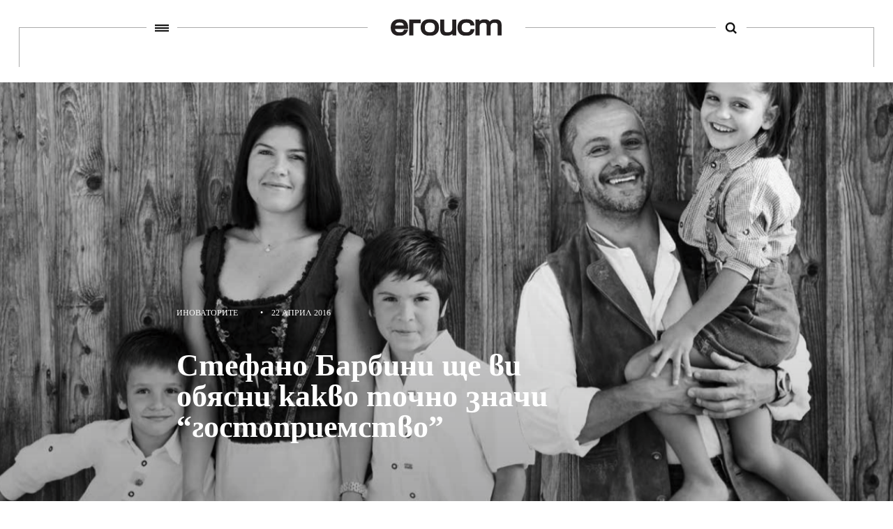

--- FILE ---
content_type: text/html; charset=UTF-8
request_url: https://egoist.bg/stefano-barbini-shte-vi-obyasni-kakvo-tochno-znachi-gostopriemstvo/
body_size: 12612
content:


<!DOCTYPE html>
<html>
	<head>

		<title>Егоист</title>
		<meta charset="UTF-8">
		<meta name="viewport" content="width=device-width, initial-scale=1">
		<link rel="profile" href="http://gmpg.org/xfn/11">
		<link rel="pingback" href="">
				<link rel="stylesheet" href="https://egoist.bg/wp-content/themes/egoist/css/style.css?v.32789">
		<link rel="stylesheet" href="https://egoist.bg/wp-content/themes/egoist/junk.css?v.32789">
        <link rel="stylesheet" href="https://egoist.bg/wp-content/themes/egoist/css/lightgallery.css">
				<link rel="icon" type="image/x-icon" href="https://egoist.bg/wp-content/themes/egoist/favicon.ico">
		<!--[if lt IE 9]>
		<script src="https://egoist.bg/wp-content/themes/egoist/js/html5.js"></script>
		<![endif]-->

        <script type="text/javascript" src="//bg.adocean.pl/files/js/ado.js"></script>
        <script type="text/javascript">
        /* (c)AdOcean 2003-2017 */
            if(typeof ado!=="object"){ado={};ado.config=ado.preview=ado.placement=ado.master=ado.slave=function(){};}
            ado.config({mode: "old", xml: false, characterEncoding: true});
            ado.preview({enabled: true, emiter: "bg.adocean.pl", id: "GSug9YDTl_aCHEcT.IsPLdnxzYn7NSbYIBFFfq2O4_T.e7"});
        </script>

                        <script type="text/javascript">
                /* (c)AdOcean 2003-2017, MASTER: egoist_bg.egoistbg_NEW.Desktop.Inner_Pages */
                ado.master({id: 'VlJFiFMjPX0.3Z_tYT.YhN0fswd2SjKF5bvG.HSaCF3.v7', server: 'bg.adocean.pl' });
                </script>
                                    <script async src="https://pagead2.googlesyndication.com/pagead/js/adsbygoogle.js?client=ca-pub-9296898717630432" crossorigin="anonymous"></script>
                
        
<!-- This site is optimized with the Yoast SEO plugin v4.8 - https://yoast.com/wordpress/plugins/seo/ -->
<link rel="canonical" href="https://egoist.bg/stefano-barbini-shte-vi-obyasni-kakvo-tochno-znachi-gostopriemstvo/" />
<meta property="og:locale" content="bg_BG" />
<meta property="og:type" content="article" />
<meta property="og:title" content="Стефано Барбини ще ви обясни какво точно значи &quot;гостоприемство&quot; - Егоист" />
<meta property="og:description" content="Бившият шеф на Escada заряза модата, направи хотел - наглед нищо ново, ала всъщност доста неща са нови. Ето ги" />
<meta property="og:url" content="https://egoist.bg/stefano-barbini-shte-vi-obyasni-kakvo-tochno-znachi-gostopriemstvo/" />
<meta property="og:site_name" content="Егоист" />
<meta property="article:publisher" content="https://www.facebook.com/egoistbg/" />
<meta property="article:tag" content="гостоприемство" />
<meta property="article:tag" content="мода" />
<meta property="article:tag" content="Стефано Барбини" />
<meta property="article:section" content="Иноваторите" />
<meta property="article:published_time" content="2016-04-22T12:03:37+02:00" />
<meta property="article:modified_time" content="2023-11-10T18:26:25+02:00" />
<meta property="og:updated_time" content="2023-11-10T18:26:25+02:00" />
<meta property="og:image" content="https://egoist.bg/wp-content/uploads/images/articles/535/3-870x540.png" />
<meta property="og:image:width" content="870" />
<meta property="og:image:height" content="540" />
<meta name="twitter:card" content="summary" />
<meta name="twitter:description" content="Бившият шеф на Escada заряза модата, направи хотел - наглед нищо ново, ала всъщност доста неща са нови. Ето ги " />
<meta name="twitter:title" content="Стефано Барбини ще ви обясни какво точно значи &quot;гостоприемство&quot; - Егоист" />
<meta name="twitter:site" content="@egoistbg" />
<meta name="twitter:image" content="https://egoist.bg/wp-content/uploads/images/articles/535/3-870x540.png" />
<meta name="twitter:creator" content="@egoistbg" />
<!-- / Yoast SEO plugin. -->

<link rel='dns-prefetch' href='//s.w.org' />
		<script type="text/javascript">
			window._wpemojiSettings = {"baseUrl":"https:\/\/s.w.org\/images\/core\/emoji\/2.2.1\/72x72\/","ext":".png","svgUrl":"https:\/\/s.w.org\/images\/core\/emoji\/2.2.1\/svg\/","svgExt":".svg","source":{"concatemoji":"https:\/\/egoist.bg\/wp-includes\/js\/wp-emoji-release.min.js?ver=4.7.29"}};
			!function(t,a,e){var r,n,i,o=a.createElement("canvas"),l=o.getContext&&o.getContext("2d");function c(t){var e=a.createElement("script");e.src=t,e.defer=e.type="text/javascript",a.getElementsByTagName("head")[0].appendChild(e)}for(i=Array("flag","emoji4"),e.supports={everything:!0,everythingExceptFlag:!0},n=0;n<i.length;n++)e.supports[i[n]]=function(t){var e,a=String.fromCharCode;if(!l||!l.fillText)return!1;switch(l.clearRect(0,0,o.width,o.height),l.textBaseline="top",l.font="600 32px Arial",t){case"flag":return(l.fillText(a(55356,56826,55356,56819),0,0),o.toDataURL().length<3e3)?!1:(l.clearRect(0,0,o.width,o.height),l.fillText(a(55356,57331,65039,8205,55356,57096),0,0),e=o.toDataURL(),l.clearRect(0,0,o.width,o.height),l.fillText(a(55356,57331,55356,57096),0,0),e!==o.toDataURL());case"emoji4":return l.fillText(a(55357,56425,55356,57341,8205,55357,56507),0,0),e=o.toDataURL(),l.clearRect(0,0,o.width,o.height),l.fillText(a(55357,56425,55356,57341,55357,56507),0,0),e!==o.toDataURL()}return!1}(i[n]),e.supports.everything=e.supports.everything&&e.supports[i[n]],"flag"!==i[n]&&(e.supports.everythingExceptFlag=e.supports.everythingExceptFlag&&e.supports[i[n]]);e.supports.everythingExceptFlag=e.supports.everythingExceptFlag&&!e.supports.flag,e.DOMReady=!1,e.readyCallback=function(){e.DOMReady=!0},e.supports.everything||(r=function(){e.readyCallback()},a.addEventListener?(a.addEventListener("DOMContentLoaded",r,!1),t.addEventListener("load",r,!1)):(t.attachEvent("onload",r),a.attachEvent("onreadystatechange",function(){"complete"===a.readyState&&e.readyCallback()})),(r=e.source||{}).concatemoji?c(r.concatemoji):r.wpemoji&&r.twemoji&&(c(r.twemoji),c(r.wpemoji)))}(window,document,window._wpemojiSettings);
		</script>
		<style type="text/css">
img.wp-smiley,
img.emoji {
	display: inline !important;
	border: none !important;
	box-shadow: none !important;
	height: 1em !important;
	width: 1em !important;
	margin: 0 .07em !important;
	vertical-align: -0.1em !important;
	background: none !important;
	padding: 0 !important;
}
</style>
<link rel='stylesheet' id='searchandfilter-css'  href='https://egoist.bg/wp-content/plugins/search-filter/style.css?ver=1' type='text/css' media='all' />
<link rel='stylesheet' id='wp-smart-crop-renderer-css'  href='https://egoist.bg/wp-content/plugins/wp-smartcrop/css/image-renderer.css?ver=2.0.5' type='text/css' media='all' />
<script type='text/javascript' src='https://egoist.bg/wp-includes/js/jquery/jquery.js?ver=1.12.4'></script>
<script type='text/javascript' src='https://egoist.bg/wp-includes/js/jquery/jquery-migrate.min.js?ver=1.4.1'></script>
<link rel='https://api.w.org/' href='https://egoist.bg/wp-json/' />
<meta name="generator" content="WordPress 4.7.29" />
<link rel='shortlink' href='https://egoist.bg/?p=1547' />
<link rel="alternate" type="application/json+oembed" href="https://egoist.bg/wp-json/oembed/1.0/embed?url=https%3A%2F%2Fegoist.bg%2Fstefano-barbini-shte-vi-obyasni-kakvo-tochno-znachi-gostopriemstvo%2F" />
<link rel="alternate" type="text/xml+oembed" href="https://egoist.bg/wp-json/oembed/1.0/embed?url=https%3A%2F%2Fegoist.bg%2Fstefano-barbini-shte-vi-obyasni-kakvo-tochno-znachi-gostopriemstvo%2F&#038;format=xml" />
        
        
                        <!-- Google Analytics -->
                <script>
                (function(i,s,o,g,r,a,m){i['GoogleAnalyticsObject']=r;i[r]=i[r]||function(){
                (i[r].q=i[r].q||[]).push(arguments)},i[r].l=1*new Date();a=s.createElement(o),
                m=s.getElementsByTagName(o)[0];a.async=1;a.src=g;m.parentNode.insertBefore(a,m)
                })(window,document,'script','https://www.google-analytics.com/analytics.js','ga');

                ga('create', 'UA-60787587-1', 'auto');
                ga('send', 'pageview');
                </script>
                <!-- End Google Analytics -->

				<!-- Facebook Pixel Code -->
				<script>
				!function(f,b,e,v,n,t,s)
				{if(f.fbq)return;n=f.fbq=function(){n.callMethod?
				n.callMethod.apply(n,arguments):n.queue.push(arguments)};
				if(!f._fbq)f._fbq=n;n.push=n;n.loaded=!0;n.version='2.0';
				n.queue=[];t=b.createElement(e);t.async=!0;
				t.src=v;s=b.getElementsByTagName(e)[0];
				s.parentNode.insertBefore(t,s)}(window,document,'script',
				'https://connect.facebook.net/en_US/fbevents.js');
				 	fbq('init', '263165207483339');
					fbq('track', 'PageView');
				</script>
				<noscript>
				 <img height="1" width="1"
				src="https://www.facebook.com/tr?id=263165207483339&ev=PageView&noscript=1"/>
				</noscript>
				<!-- End Facebook Pixel Code -->
	</head>
	<body class="post-template-default single single-post postid-1547 single-format-standard">

		<div class="main-wrapper">
        <header>
            <div class="line">
                <a id="hamburger-trigger" href="javascript: void(0);" class="menu-link" data-wpel-link="internal"><span></span></a>
                <a href="https://egoist.bg" title="Егоист" class="logo" data-wpel-link="internal"></a>
                <a id="search-trigger" href="javascript: void(0);" title="search" class="search-btn" data-wpel-link="internal"><span></span></a>
            </div>
        </header>
        <div class="menu-wrapper">
            <div class="menus clearfix">
                <div class="primary-navigation"><ul id="menu-pages" class="menu"><li id="menu-item-27008" class="menu-item menu-item-type-taxonomy menu-item-object-category menu-item-27008"><a href="https://egoist.bg/culture/" data-wpel-link="internal">Култура</a></li>
<li id="menu-item-5111" class="menu-item menu-item-type-taxonomy menu-item-object-category current-post-ancestor current-menu-parent current-post-parent menu-item-5111"><a href="https://egoist.bg/lifestyle/" data-wpel-link="internal">Начин на живот</a></li>
<li id="menu-item-5120" class="menu-item menu-item-type-taxonomy menu-item-object-category menu-item-5120"><a href="https://egoist.bg/interview/" data-wpel-link="internal">Разговор</a></li>
<li id="menu-item-5116" class="menu-item menu-item-type-taxonomy menu-item-object-category current-post-ancestor current-menu-parent current-post-parent menu-item-5116"><a href="https://egoist.bg/the-innovators/" data-wpel-link="internal">Иноваторите</a></li>
<li id="menu-item-26708" class="menu-item menu-item-type-taxonomy menu-item-object-category menu-item-26708"><a href="https://egoist.bg/biznes/" data-wpel-link="internal">Бизнес</a></li>
</ul></div>
                <div class="page-navigation"><ul id="menu-page-navigation" class="menu"><li id="menu-item-106" class="menu-item menu-item-type-post_type menu-item-object-page menu-item-106"><a href="https://egoist.bg/about/" data-wpel-link="internal">За нас</a></li>
<li id="menu-item-105" class="menu-item menu-item-type-post_type menu-item-object-page menu-item-105"><a href="https://egoist.bg/contacts/" data-wpel-link="internal">Контакти</a></li>
<li id="menu-item-26094" class="menu-item menu-item-type-post_type menu-item-object-page menu-item-26094"><a href="https://egoist.bg/reklama/" data-wpel-link="internal">Реклама</a></li>
</ul></div>            </div>
            <div class="social clearfix" style="display: flex; justify-content: center;">
                <a href="https://www.facebook.com/egoistbg/" target="_blank" class="fb" data-wpel-link="external" rel="external noopener noreferrer">
                   <span class="icon"></span>
                </a>
                <!-- <a href="https://www.linkedin.com/company/egoistbg" target="_blank" class="tw" data-wpel-link="external" rel="external noopener noreferrer">
                    <span class="icon"></span>
                </a> -->
                <a href="https://www.instagram.com/egoist.bg/" target="_blank" class="lt" data-wpel-link="external" rel="external noopener noreferrer">
                    <span class="icon"></span>
                </a>
            </div>
        </div>
        <div class="search-wrapper">
            <!-- <form role="search" method="GET" action="https://egoist.bg">
                <input type="text" name="s" value="" placeholder="Какво търсиш" />
                <input type="submit" name="" value="" />
            </form> -->
            
				<form action="" method="post" class="searchandfilter">
					<div>
						<ul><li><input type="text" name="ofsearch" placeholder="Какво търсиш" value=""></li><li><input type="hidden" name="ofsubmitted" value="1">
							<input type="submit" value=" ">
						</li></ul></div>
				</form>         </div>

<div class="invisible-banner banner-mega"><!-- disho invisible wrapper -->
	  <!-- <div class="banner-mega"> -->
  <div id="adoceanbgnohpnxdgjp"></div>
<script type="text/javascript">
/* (c)AdOcean 2003-2017, egoist_bg.egoistbg_NEW.Desktop.Inner_Pages.Megaboard [Desktop] */
ado.slave('adoceanbgnohpnxdgjp', {myMaster: 'VlJFiFMjPX0.3Z_tYT.YhN0fswd2SjKF5bvG.HSaCF3.v7' });
</script>
     <!-- <div style="width:940px; height:220px; background: #000; color: #fff;">
      Megaboard
    </div>  -->
  <!-- </div> -->
 <!-- MEGABOARD -->
</div>
    <div class="container article-page">
    	    <div class="article-top ">
			<div class="article-image">
				<img width="1260" height="600" src="https://egoist.bg/wp-content/uploads/images/articles/535/3-1260x600.png" class="attachment-egoist-featured-image size-egoist-featured-image wp-post-image" alt="" />	            <div class="image-bgr "></div>
			</div>

			<div class="main-article-content">
	            <div class="article-tag">
	            	<div class="article-tag-content">
	            		            		</div>
	            </div>
	            <div class="main-article-info">
	                <div class="article-info clearfix">
	                    <div class="article-info-left">
	                        <span class="author">Иноваторите</span>
	                        <span class="separator">&#8226;</span>
	                        <span class="date">22 април 2016</span>
	                    </div>
	                    <div class="article-info-right"></div>
	                </div>
	                <h2>Стефано Барбини ще ви обясни какво точно значи &#8220;гостоприемство&#8221;</h2>
	            </div>
	        </div>
	    </div>
	    <div class="middle-container clearfix">
        <article>
            <div class="left-column">
                <div class="author">
                                    <div class="image">
                    	<a href="https://egoist.bg/author/k-vulkov/" data-wpel-link="internal">
                        	<img src="https://egoist.bg/wp-content/uploads/2016/11/valkov.jpg" alt="" />
                        </a>
                    </div>
                    <div class="sep"></div>
                                    <div class="name"><a href="https://egoist.bg/author/k-vulkov/" data-wpel-link="internal">Константин Вълков</a></div>
                </div>
                <div class="fb-likes">
                	<div class="social">
		                <a class="shares fb" href="http://www.facebook.com/sharer.php?u=https://egoist.bg/stefano-barbini-shte-vi-obyasni-kakvo-tochno-znachi-gostopriemstvo/&amp;t=Стефано Барбини ще ви обясни какво точно значи &#8220;гостоприемство&#8221;" target="_blank" onclick="window.open(&#039;http://www.facebook.com/sharer.php?u=https://egoist.bg/stefano-barbini-shte-vi-obyasni-kakvo-tochno-znachi-gostopriemstvo/&amp;t=Стефано Барбини ще ви обясни какво точно значи &#8220;гостоприемство&#8221;&#039;,&#039;popup&#039;,&#039;width=600,height=600&#039;); return false;" data-wpel-link="external" rel="external noopener noreferrer">
		                	<span class="icon"></span>
		                	<span class="count">14</span>
						</a>
		            </div>
                </div>
            </div>
            <div class="right-column">
                
                <div class="short-text">
                    <p>Бившият шеф на Escada заряза модата, направи хотел &#8211; наглед нищо ново, ала всъщност доста неща са нови. Ето ги </p>
                </div>
                								<div class="invisible-banner banner-mega"><!-- disho invisible wrapper -->
									 <!-- MOBILE TOP -->
								</div>
                <div class="article-text clearfix">
									<!-- Tracking code goes here -->
																		<!-- Tracking code goes here -->
                    <article>
<section>
<div class="eg-editable">
<p>За първи път прочетох за историята на двамата &#8211; Стефано и Джорджа &#8211; във <em>FinancialTimes.</em> Наглед нищо необичайно &#8211; двойка съпрузи, големи шефове в модния бизнес, не понасят напрежението и се оттеглят на спокойно място с децата си, за да заживеят влюбено и щастливо. После ми попадна материал в <em>Condé Nast Traveler</em> и пак се зачетох &#8211; не е случайно, дали да не го потърся този Стефано?</p>
<p>Фактите- хотелът<em> San Lorenzo Mountain Lodge</em> е разположен в южен Тирол на мястото на ловна хижа от 16-и век. Самият Стефано, бивш шеф на <em>Escada</em>, купува мястото през 2005 година, през 2010 го пуска като луксозно скривалище за десет души, търсещи пълна почивка. Разбира се, Стефано разказва за козите и дървата в нашия разговор, но пропусна да отбележи, че наблизо е специална площадка за хеликоптери, отоплен външен басейн и подземна кухня с личен готвач. Звучи точно като скривалище, да проверим.</p>
<p><img src="/wp-content/uploads/images/redactor/14612281134.png" /></p>
<h3 class="question">В туристическия бизнес обичат думата “гостоприемство”. Привидно думата няма нищо общо с иновациите, но вие опитвате и двете. Разкажете.</h3>
<p>На първо място трябва да подчертая, че аз идвам от модния бизнес. В този смисъл има доста различни начини, по които аз интерпретирам гостоприемството. В предишния ни живот, така наричам онези 25 години, когато със съпругата ми работихме в модния бизнес, избирахме все по-трудно хотели, в които наистина можем да си починем. Често трябваше да си почиваме след почивка, така се случваше, ако ме разбирате. Например, когато избирахме така наречените “chalets” във Франция и Швейцария, разположени в планините, все по-често се връщахме разочаровани от тях. Оставахме с чувството, че гостоприемство за собствениците е хубавият хардуер. Какво имам предвид &#8211; хубава сграда, хубави уреди, хубаво обзавеждане, но без никаква душа.</p>
<p>И когато решихме да променим живота си изцяло, да напуснем модния бизнес, първото нещо беше да обърнем наопаки в главите си значението на думата “гостоприемство”. Първото, което решихме &#8211; ако ще се занимаваме с такъв бизнес, ние самите трябва да бъдем домакини на нашите гости. Собственикът не е само и единствено собственик, той трябва да бъде на първа линия. Да направим така, че да се отнасяме към нашите гости като към приятели.</p>
<p>На второ място, да имаш красива къща, не е достатъчно. Разбирасе, имотът е първата, начална точка от гостоприемството, но в никакъв случай не и последната. Финалната точка е да предоставиш онзи тип преживяване, който не може да се купи само с пари. Това може да се случи само, ако ние сме там, във всеки момент.</p>
<h3 class="question">Пример?</h3>
<p>Ще ви дам пример. Едно от нещата, които нашите гости обичат да правят, защото ние сме там 24 часа в денонощието, е да секат дърва в гората с нас. Само си представете &#8211; в един момент те излизат с една брадва и отиват в гората. Озовават се буквално в средата на нищото, за да насекат дърва. Наглед нещо просто, но не всеки може да го предложи. Защото ние се грижим за сигурността, за това всичко да е наред. Трябва да имате определена страст, за да се занимавате точно с тази страна на “гостоприемството”.</p>
<p>Друго нещо, което правим, е да каним децата с нас, за да доят козлетата. Това е един спомен, който остава завинаги у тях. Един баща ми сподели, че когато синът му се върнал на училище в Лондон разказал разпалено на учителя си, че вече може да издои коза. Колко други деца в Лондон могат дакажат същото? Това е луксът днес. Не става въпрос за пари, а за това да бъдем заедно с гостите си в този момент.</p>
<h3 class="question">Връщате гостоприемството към истинската му същност, така ли?</h3>
<p>Точно така, търсим определена автентичност. Оказва се, че в нашата ниша, в нашия пазар, хората наистина търсят подобни изживявания. Те не винаги търсят това, което струва повече пари. Възможно е някои от тях да имат доста по-хубави къщи от нашата например. Те могат да имат всичко, но именно затова търсят нещо различно.</p>
<p><img src="/wp-content/uploads/images/redactor/14612281822.png" /></p>
<h3 class="question">И тази ваша концепция за гостоприемство се пренася и в морето, тъй като освен планински имате и морски хотел, ако мога така да опиша катамарана ви?</h3>
<p>Да, пренасяме същата идея и на морето. Същата философия. Например предлагаме на гостите ни да прекарат цял ден с един местен производител на моцарела, който се намира точно на брега.</p>
<h3 class="question">И все пак &#8211; как избрахте локацията, интериора на първия си лодж?</h3>
<p>Въпросното място закупихме още докато работихме в модния бизнес. Идеята беше тази къща да бъде нашето място за почивка. Един ден решихмеда имаме къща в планината, която да бъде разположена буквално в средата на нищото. Искахме да намерим място, в което &#8211; ако искаш да си сред природата, да видиш животни &#8211; просто трябва да отвориш вратата. Тоест &#8211; за да видиш животни, просто правиш няколко крачки, но ако искаш да видиш други хора &#8211; трябва ти кола.</p>
<h3 class="question">Не всички ще повярват, че модният бизнес е тежък. Казват си &#8211; хубави дрехи, манекенки, пътуване…</h3>
<p>Но ние търсихме място за презареждане, за пълна почивка. Знаете ли, модният бизнес наистина е много тежък, изтощителен. Подобно място ни трябваше, за да може не само тялото, но и мозъкът да отпочине. Не беше лесно да го открием. Пет години търсихме, от 2000 до 2005 година. Постройката беше от 16 век. Реновацията не се оказа толкова трудна в техническо изпълнение, но трябваше да се съобразим с конкретните разрешения за промяна точно на тази сграда, на това място. Все пак постройката е с историческа стойност.</p>
<p>Що се отнася до интериора, идвайки от модния бизнес, ние имахме доста конкретна идея за това как бихме искали да изглежда къщата. Като цяло,интериорът беше направен от съпругата ми, а за изпълнението се доверихме на местни майстори и занаятчии.</p>
<p><img src="/wp-content/uploads/images/redactor/14612281921.png" /></p>
<h3 class="question">Какво научихте от модния бизнес за лукса? Какво всъщност е лукс?</h3>
<p>В последните години модата стана доста масова. Глобализацията унищожи концепцията за лукса. За да може една компания да има глобално присъствие, тя трябва да предлага продуктите си навсякъде по света. Хората вКитай, Великобритания и Щатите виждат едни и същи неща. В същите магазини. Това не е лукс. Това е глобализация. В моите представи луксът е нещо уникално, ексклузивно. Да предлагаш продукт, който не е масово достъпен. И не е нужно просто да е скъпо. Дори в нашия лодж направихме всичко по собствен дизайн, за да няма възможност същите интериорни решения да бъдат налични и на друго място. Беше трудно, но ни достави наслада, защото имахме конкретна идея какво точно искаме да постигнем.</p>
<h3 class="question">Помните ли първите си клиенти?</h3>
<p>Разбира се, помня много добре, бяха италианци. Сега италианците са доста по-малко. Имаме клиенти от целия свят.</p>
<p>Спомням си, докато реновирахме къщата, едно от изискванията беше, че не може да променим размера на вратите. Вратите обаче бяха доста ниски. Представете си &#8211; да имате врата, която е висока едва метър и 62 сантиметра. Но пък това добави към автентичността на къщата. Първите ни клиенти, италианците, бяха високи към метър и 90 сантиметра. Бях много притеснен, защото можеха да удрят главата си всеки път. Веднъж видях един от гостите ни с очевидна рана на главата и очаквах да се оплаче от вратите. Но те бяха много доволни от всичко и ни казаха изобщо да не се притесняваме: “това е наша грешка, Стефано, не твоя”, увериха ни тогава. Точно тези клиенти дойдоха още два пъти след това.</p>
</div>
</section>
</article>
                </div>
								<div class="invisible-banner banner-mega"><!-- disho invisible wrapper -->
									 <!-- MOBILE TOP -->
								</div>

                				<div class="hash">
                    <div class="hash-title">хаш</div>
                    <div class="hash-content">
										  	<a href="https://egoist.bg/tag/gostopriemstvo/" title="гостоприемство" data-wpel-link="internal">
						  	<span class="text">гостоприемство</span>
						  	<span class="yellow"></span>
						</a>
					  						  	<a href="https://egoist.bg/tag/fashion/" title="мода" data-wpel-link="internal">
						  	<span class="text">мода</span>
						  	<span class="yellow"></span>
						</a>
					  						  	<a href="https://egoist.bg/tag/stefano-barbini/" title="Стефано Барбини" data-wpel-link="internal">
						  	<span class="text">Стефано Барбини</span>
						  	<span class="yellow"></span>
						</a>
					  						</div>

				</div>

				<div class="fb-like" data-href="https://egoist.bg/stefano-barbini-shte-vi-obyasni-kakvo-tochno-znachi-gostopriemstvo/" data-layout="button" data-action="like" data-size="small" data-show-faces="true" data-share="true"></div>

				<!-- Facebook Comments -->
				<div class="fb-comment-wrapper">[fbcomments url="" width="100%" count="off" num="3" countmsg="Коментара" title="коментари"]</div>
				<!-- End Facebook Comments -->
			  	            </div>
                    </article>
        <!-- Right column -->
        <aside>
        	<!-- <div class="banner300x600">
				<div id="adoceanbgkpofbvnkek"></div>
				<script type="text/javascript">
				/* (c)AdOcean 2003-2017, egoist_bg.egoistbg_NEW.Desktop.Inner_Pages.300x250300x600_UP [Desktop] */
				ado.slave('adoceanbgkpofbvnkek', {myMaster: 'VlJFiFMjPX0.3Z_tYT.YhN0fswd2SjKF5bvG.HSaCF3.v7' });
				</script>
			</div> -->
			<div class="invisible-banner"><!-- disho invisible wrapper -->
				  <div id="adoceanbgkpofbvnkek"></div>
<script type="text/javascript">
/* (c)AdOcean 2003-2017, egoist_bg.egoistbg_NEW.Desktop.Inner_Pages.300x250300x600_UP [Desktop] */
ado.slave('adoceanbgkpofbvnkek', {myMaster: 'VlJFiFMjPX0.3Z_tYT.YhN0fswd2SjKF5bvG.HSaCF3.v7' });
</script>
   <!-- top inner -->
			</div>


			<!-- view more -->
			            	<div class="box-more">
			        <div class="title">
			            <span>Виж още</span>
			        </div>
			        <ul>
        			
        			<li>

		                <div class="box clearfix">
		                	<div class="big-image"><img width="294" height="162" src="https://egoist.bg/wp-content/uploads/2024/01/pexels-andrea-piacquadio-3756679-294x162.jpg" class="attachment-egoist-context-thumb size-egoist-context-thumb wp-post-image" alt="" srcset="https://egoist.bg/wp-content/uploads/2024/01/pexels-andrea-piacquadio-3756679-294x162.jpg 294w, https://egoist.bg/wp-content/uploads/2024/01/pexels-andrea-piacquadio-3756679-85x47.jpg 85w" sizes="(max-width: 294px) 100vw, 294px" /></div>		                    <div class="info">
		                        <a href="https://egoist.bg/kariernite-prehodi-ot-viziya-kam-realnost/" title="Кариерните преходи: от визия към реалност" data-wpel-link="internal">
		                            Кариерните преходи: от визия към реалност		                        </a>
		                        <span>преди 2 години</span>
		                    </div>
		                </div>
		            </li>

        			
        			<li>

		                <div class="box clearfix">
		                			                    <div class="info">
		                        <a href="https://egoist.bg/globe-one-digital-balgariya-praznuva-desetiletie-na-visoki-postizheniya-uspeshna-chast-ot-25-te-godini-liderstvo-na-globe-one-digital/" title="Globe One Digital България празнува десетилетие на високи постижения – успешна част от 25-те години лидерство на Globe One Digital" data-wpel-link="internal">
		                            Globe One Digital България празнува десетилетие на високи постижения – успешна част от 25-те години лидерство на Globe One Digital		                        </a>
		                        <span>преди 2 години</span>
		                    </div>
		                </div>
		            </li>

        			
        			<li>

		                <div class="box clearfix">
		                			                    <div class="info">
		                        <a href="https://egoist.bg/patyat-kam-mechtanata-rabota-vreme-za-razmisal-vzemane-na-resheniya/" title="Пътят към мечтаната работа: Време за размисъл и вземане на решения" data-wpel-link="internal">
		                            Пътят към мечтаната работа: Време за размисъл и вземане на решения		                        </a>
		                        <span>преди 2 години</span>
		                    </div>
		                </div>
		            </li>

        			
        			<li>

		                <div class="box clearfix">
		                			                    <div class="info">
		                        <a href="https://egoist.bg/ekaterina-plamenova-poslanik-na-zdravoslovniya-nachin-na-zhivot/" title="Екатерина Пламенова – посланик на здравословния начин на живот" data-wpel-link="internal">
		                            Екатерина Пламенова – посланик на здравословния начин на живот		                        </a>
		                        <span>преди 2 години</span>
		                    </div>
		                </div>
		            </li>

        			
        			<li>

		                <div class="box clearfix">
		                			                    <div class="info">
		                        <a href="https://egoist.bg/malkiyat-prints-v-sofiya-istinski-se-vizhda-samo-sas-sartseto/" title="Малкият принц в София: Истински се вижда само със сърцето" data-wpel-link="internal">
		                            Малкият принц в София: Истински се вижда само със сърцето		                        </a>
		                        <span>преди 2 години</span>
		                    </div>
		                </div>
		            </li>

        			
        			<li>

		                <div class="box clearfix">
		                			                    <div class="info">
		                        <a href="https://egoist.bg/elizabet-ermenkova-razkriva-magiyata-potentsiala-vav-vseki-edin-ot-nas/" title="Елизабет Ерменкова разкрива магията и потенциала във всеки един от нас" data-wpel-link="internal">
		                            Елизабет Ерменкова разкрива магията и потенциала във всеки един от нас		                        </a>
		                        <span>преди 2 години</span>
		                    </div>
		                </div>
		            </li>

        			
        			<li>

		                <div class="box clearfix">
		                			                    <div class="info">
		                        <a href="https://egoist.bg/kak-da-blesnete-na-sledvashtoto-si-intervyu-za-rabota-saveti-za-profesionalna-podgotvka/" title="Как да блеснете на следващото си интервю за работа: Съвети за професионална подготвка" data-wpel-link="internal">
		                            Как да блеснете на следващото си интервю за работа: Съвети за професионална подготвка		                        </a>
		                        <span>преди 2 години</span>
		                    </div>
		                </div>
		            </li>

        			
        			<li>

		                <div class="box clearfix">
		                			                    <div class="info">
		                        <a href="https://egoist.bg/chetene-s-razbirane-kakav-e-tajniyat-ezik-na-obyavite-za-rabota/" title="Четене с разбиране. Какъв е тайният език на обявите за работа" data-wpel-link="internal">
		                            Четене с разбиране. Какъв е тайният език на обявите за работа		                        </a>
		                        <span>преди 2 години</span>
		                    </div>
		                </div>
		            </li>

        			
        			<li>

		                <div class="box clearfix">
		                			                    <div class="info">
		                        <a href="https://egoist.bg/koleda-na-iztok-kulturen-sotsialen-sblasak-v-yuzhna-koreya/" title="Коледа на изток: културен и социален сблъсък в Южна Корея" data-wpel-link="internal">
		                            Коледа на изток: културен и социален сблъсък в Южна Корея		                        </a>
		                        <span>преди 2 години</span>
		                    </div>
		                </div>
		            </li>

        			
        			<li>

		                <div class="box clearfix">
		                			                    <div class="info">
		                        <a href="https://egoist.bg/balgarskiyat-narod-ima-lyubimi-epizodi-na-semejstvo-soprano-eto-koi-sa/" title="Българският народ има любими епизоди на „Семейство Сопрано“, ето кои са" data-wpel-link="internal">
		                            Българският народ има любими епизоди на „Семейство Сопрано“, ето кои са		                        </a>
		                        <span>преди 2 години</span>
		                    </div>
		                </div>
		            </li>

        			
        			<li>

		                <div class="box clearfix">
		                			                    <div class="info">
		                        <a href="https://egoist.bg/dostatachno-strashni-li-sa-prizratsite-na-vojnata/" title="Достатъчно страшни ли са призраците на войната?" data-wpel-link="internal">
		                            Достатъчно страшни ли са призраците на войната?		                        </a>
		                        <span>преди 2 години</span>
		                    </div>
		                </div>
		            </li>

        			
			        </ul>
			    </div>
		        			            <div class="banner300x250">
				<div id="adoceanbgxpfmeshpof"></div>
				<script type="text/javascript">
				/* (c)AdOcean 2003-2017, egoist_bg.egoistbg_NEW.Desktop.Inner_Pages.300x250300x600_DOWN [Desktop] */
				ado.slave('adoceanbgxpfmeshpof', {myMaster: 'VlJFiFMjPX0.3Z_tYT.YhN0fswd2SjKF5bvG.HSaCF3.v7' });
				</script>
			</div>
        </aside>

    </div>


    <!-- NEXT ARTICLE -->

<div class="next-wrapper full-width">
	<span class="next-marker">следва</span>
						<div class="next-post-50" style="background-image: url('https://egoist.bg/wp-content/uploads/images/articles/541/8794917623375dfa9614o-1260x600.jpg');">
					<a href="https://egoist.bg/vivacom-pismo-73-legenda-po-silna-ot-smartta/" title="VIVACOM ПИСМО #73: Легенда по-силна от смъртта" data-wpel-link="internal">
						<h2>VIVACOM ПИСМО #73: Легенда по-силна от смъртта</h2>
					</a>
				</div>
			  <!-- <div class="article-top">
			    <div class="article-image">
			            <div class="image-bgr "></div>
			    </div>
			    <div class="main-article-content">
			              <div class="main-article-info">
			                  <div class="article-info clearfix">
			                      <div class="article-info-left">
			                          <span class="author">автор</span>
			                          <span class="separator">&#8226;</span>
			                          <span class="date"></span>
			                      </div>
			                      <div class="article-info-right"></div>
			                  </div>

			              </div>
			          </div>
			      </div> -->


			  				<div class="next-post-50" style="background-image: url('https://egoist.bg/wp-content/uploads/images/articles/542/gettyimages-152601871-1024x600.jpg');">
					<a href="https://egoist.bg/when-doves-cry-prins-si-otide-na-57/" title="When Doves Cry: Принс си отиде на 57" data-wpel-link="internal">
						<h2>When Doves Cry: Принс си отиде на 57</h2>
					</a>
				</div>
			  <!-- <div class="article-top">
			    <div class="article-image">
			            <div class="image-bgr "></div>
			    </div>
			    <div class="main-article-content">
			              <div class="main-article-info">
			                  <div class="article-info clearfix">
			                      <div class="article-info-left">
			                          <span class="author">автор</span>
			                          <span class="separator">&#8226;</span>
			                          <span class="date"></span>
			                      </div>
			                      <div class="article-info-right"></div>
			                  </div>

			              </div>
			          </div>
			      </div> -->


			  		</div>
    			<footer></footer>
    	</div>
        <!-- FACEBOOK CHAT -->
        <!-- Load Facebook SDK for JavaScript -->
              <div id="fb-root"></div>
              <script>
                window.fbAsyncInit = function() {
                  FB.init({
                    xfbml            : true,
                    version          : 'v7.0'
                  });
                };

                (function(d, s, id) {
                var js, fjs = d.getElementsByTagName(s)[0];
                if (d.getElementById(id)) return;
                js = d.createElement(s); js.id = id;
                js.src = 'https://connect.facebook.net/en_GB/sdk/xfbml.customerchat.js';
                fjs.parentNode.insertBefore(js, fjs);
              }(document, 'script', 'facebook-jssdk02'));</script>


    	<!-- Libraries -->
    	<script src="https://egoist.bg/wp-content/themes/egoist/js/libs/jquery-3.1.1.min.js"></script>

	    <!-- SCRIPTS -->
	    <script src="https://egoist.bg/wp-content/themes/egoist/js/main.js"></script>
	    <script src="https://egoist.bg/wp-content/themes/egoist/js/lightgallery.js"></script>
	    <script src="https://egoist.bg/wp-content/themes/egoist/js/junk.js"></script>
			<script src="https://egoist.bg/wp-content/themes/egoist/js/objectFitPolyfill.basic.min.js"></script>
			<script type='text/javascript'>
/* <![CDATA[ */
var wpsmartcrop_options = {"focus_mode":null};
/* ]]> */
</script>
<script type='text/javascript' src='https://egoist.bg/wp-content/plugins/wp-smartcrop/js/jquery.wp-smartcrop.min.js?ver=2.0.5'></script>
<script type='text/javascript' src='https://egoist.bg/wp-content/plugins/better-wp-security/core/modules/wordpress-tweaks/js/blankshield/blankshield.min.js?ver=4070'></script>
<script type='text/javascript' src='https://egoist.bg/wp-content/plugins/better-wp-security/core/modules/wordpress-tweaks/js/block-tabnapping.js?ver=4070'></script>
<script type='text/javascript'>
/* <![CDATA[ */
var beloadmore = {"url":"https:\/\/egoist.bg\/wp-admin\/admin-ajax.php","query":{"page":"","name":"stefano-barbini-shte-vi-obyasni-kakvo-tochno-znachi-gostopriemstvo"}};
/* ]]> */
</script>
<script type='text/javascript' src='https://egoist.bg/wp-content/themes/egoist/js/load-more.js?ver=1.0'></script>
<script type='text/javascript' src='https://egoist.bg/wp-includes/js/wp-embed.min.js?ver=4.7.29'></script>
	</body>
</html>


--- FILE ---
content_type: text/html; charset=utf-8
request_url: https://www.google.com/recaptcha/api2/aframe
body_size: 249
content:
<!DOCTYPE HTML><html><head><meta http-equiv="content-type" content="text/html; charset=UTF-8"></head><body><script nonce="pn2DkjdyKbovqFmt8sFZxg">/** Anti-fraud and anti-abuse applications only. See google.com/recaptcha */ try{var clients={'sodar':'https://pagead2.googlesyndication.com/pagead/sodar?'};window.addEventListener("message",function(a){try{if(a.source===window.parent){var b=JSON.parse(a.data);var c=clients[b['id']];if(c){var d=document.createElement('img');d.src=c+b['params']+'&rc='+(localStorage.getItem("rc::a")?sessionStorage.getItem("rc::b"):"");window.document.body.appendChild(d);sessionStorage.setItem("rc::e",parseInt(sessionStorage.getItem("rc::e")||0)+1);localStorage.setItem("rc::h",'1769778014296');}}}catch(b){}});window.parent.postMessage("_grecaptcha_ready", "*");}catch(b){}</script></body></html>

--- FILE ---
content_type: application/javascript
request_url: https://egoist.bg/wp-content/themes/egoist/js/load-more.js?ver=1.0
body_size: 545
content:
jQuery(function($){

	$('.post-listing').append( '<span class="load-more">Load More</span>' );
	var button = $('.post-listing .load-more');
	var page = 13;
	var loading = false;
	var scrollHandling = {
	    allow: true,
	    reallow: function() {
	        scrollHandling.allow = true;
	    },
	    delay: 400 //(milliseconds) adjust to the highest acceptable value
	};

	if(button.length > 0) {
		$(window).scroll(function(){
			if( !loading && scrollHandling.allow ) {
				scrollHandling.allow = false;
				setTimeout(scrollHandling.reallow, scrollHandling.delay);
				var offset = $(button).offset().top - $(window).scrollTop();

				if( 2000 > offset ) {
					loading = true;
					var data = {
						action: 'be_ajax_load_more',
						page: page,
						query: beloadmore.query,
					};
					$.post(beloadmore.url, data, function(res) {
						//console.log(res);
						if( res.success) {
							$('.post-listing').append( res.data );
							$('.post-listing').append( button );
							page = page + 3;
							loading = false;
						} else {
							 //console.log(res);
						}
					}).fail(function(xhr, textStatus, e) {
						//console.log(xhr.responseText);
					});

				}
			}
		});
	}
});
